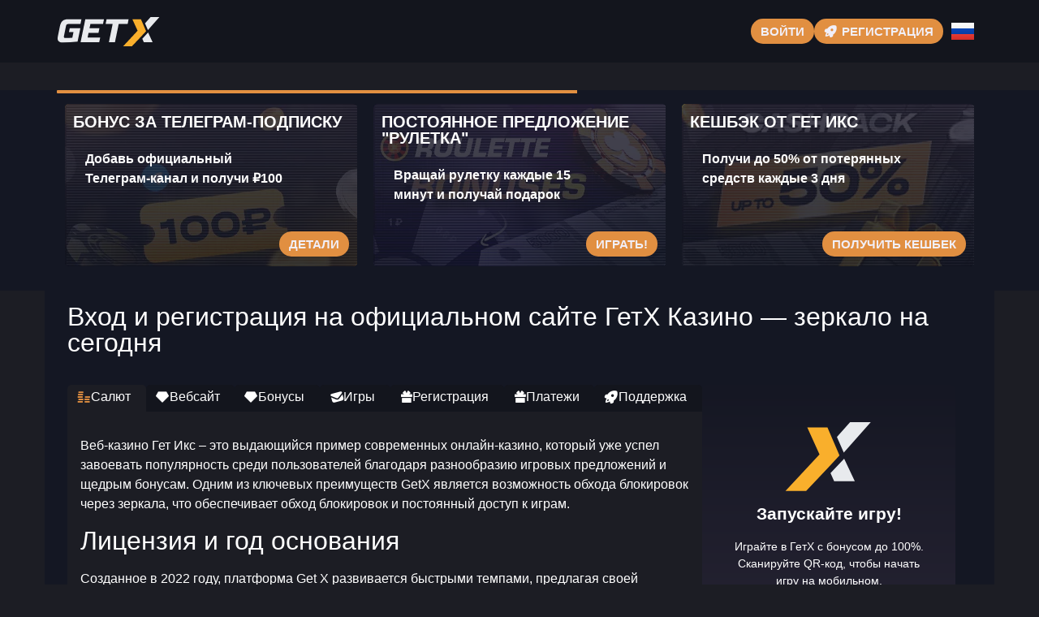

--- FILE ---
content_type: text/html; charset=UTF-8
request_url: https://get-x.transiters.top/
body_size: 16841
content:
<!doctype html>
<html lang="ru-RU">


<head>
	<meta http-equiv="content-type" content="text/html; charset=UTF-8">
	<meta charset="utf-8">
	<meta name="generator" content="Powered by WPBakery Page Builder - drag and drop page builder for WordPress." />
	<meta content="width=device-width, initial-scale=1, viewport-fit=cover" name="viewport">
	<title>Казино GetX (ГетХ) ᐈ официальный сайт игрового клуба с игровыми автоматами онлайн</title>
	<meta name="description" content="Официальный сайт Get X Casino с бонусом до 250% + 200 фриспинов, где на платформе Гет Икс Казино автоматическое начисление срабатывает сразу после регистрации.">
	<link rel="icon" type="image/png" href="/uploads/brands/1731090186_get-x-favicon.svg">

	<link rel="canonical" href="https://get-x.transiters.top/">

	<meta http-equiv="Content-Language" content="ru-RU">

	<link rel="alternate" hreflang="x-default" href="https://get-x.transiters.top" />
	<link rel="alternate" hreflang="ru" href="https://get-x.transiters.top/" />
	<link rel="alternate" hreflang="en" href="https://get-x-777vip.top/" />

		<link rel="stylesheet" href="/style.css">

	<script type="application/ld+json">
		{
			"@context": "https://schema.org",
			"@type": "WebSite",
			"url": "https://get-x.transiters.top",
			"name": "ГетХ",
			"alternateName": "GetX",
			"inLanguage": "ru"
		}
	</script>

	<meta property="og:type" content="website">
	<meta property="og:title" content="Казино GetX (ГетХ) ᐈ официальный сайт игрового клуба с игровыми автоматами онлайн">
	<meta property="og:description" content="Официальный сайт Get X Casino с бонусом до 250% + 200 фриспинов, где на платформе Гет Икс Казино автоматическое начисление срабатывает сразу после регистрации.">
	<meta property="og:url" content="https://get-x.transiters.top/">
	<meta property="og:image" content="/uploads/brands/1731090186_get-x-logo.svg">

	<meta name="twitter:card" content="summary_large_image">
	<meta name="twitter:title" content="Казино GetX (ГетХ) ᐈ официальный сайт игрового клуба с игровыми автоматами онлайн">
	<meta name="twitter:description" content="Официальный сайт Get X Casino с бонусом до 250% + 200 фриспинов, где на платформе Гет Икс Казино автоматическое начисление срабатывает сразу после регистрации.">
	<meta name="twitter:image" content="/uploads/brands/1731090186_get-x-logo.svg">

	<style>
		@font-face {
			font-family: 'Roboto';
			font-style: normal;
			font-weight: 400;
			font-display: swap;
			src: url('/theme1/fonts/roboto-regular.ttf') format('ttf');
			unicode-range: U+0000-00FF, U+2000-206F, U+20A0-20CF, U+2100-214F;
		}

		@font-face {
			font-family: 'Roboto';
			font-style: normal;
			font-weight: 700;
			font-display: swap;
			src: url('/theme1/fonts/roboto-bold.ttf') format('ttf');
			unicode-range: U+0000-00FF, U+2000-206F, U+20A0-20CF, U+2100-214F;
		}

		:root {
			--highlighter: #e18f41;
			--button-color: #f1eff9;
			--link-font-color: #eaebf2;
			--main-background: #1c1d24;
			--secondary-background: #13151d;
			--main-font-color: #ffffff;
			--font-scale-factor: 1;
			--button-hover-color: #f2f2f2;
			--content-background: #141723;
			--main-border-radius: 5px;
			--unactive-background: #13151d;
			--button-border-radius: 1em;
			--gradient-first-color: #232130;
			--gradient-second-color: #151723;
			--alternative-highlighter: #aa2ef5;
			--button-hover-background: #170073;
			--vendors-animation-speed: 40s;
			--triangles-color-1: var(--main-background);
			--triangles-color-2: var(--highlighter);
			--triangles-color-3: var(--secondary-background);
			--triangles-anim-duration-in: 1000;
			--triangles-anim-duration-out: 1000;
			--triangles-size: 148;
			--triangles-chaos: 0.2;
		}
	</style>

	<!-- SITE_UP -->

	
	
	<script type="application/ld+json">
		{
    "@context": "https://schema.org",
    "@type": "BreadcrumbList",
    "itemListElement": [
        {
            "@type": "ListItem",
            "position": 1,
            "name": "Главная",
            "item": "https://get-x.transiters.top/"
        }
    ]
}	</script>

	
</head>

<body>
	<header>
		<div class="T123_container">
			<div class="T123_header-flex T123_flex T123_justify-content-between T123_align-items-center T123_align-content-center">
				<div class="T123_header-burger T123_flex T123_justify-content-center T123_align-items-center T123_align-content-center">
					<span></span>
					<span></span>
					<span></span>
				</div>
				<div class="T123_header-left T123_flex T123_align-items-center T123_align-content-center">
					<a href="/" class="T123_header-logo">
						<img src="/uploads/brands/1731090186_get-x-logo.svg" alt="Логотип ГетХ, выполненный в современном и минималистичном стиле, с акцентом на динамичную и энергичную атмосферу казино." loading="lazy">
					</a>
				</div>
				<div class="T123_header-buttons T123_flex T123_align-items-center T123_align-content-center">
					<a href="/signup" class="T123_td_lightbox_opener T123_type-button T123_header-button T123_header-button-type-2 T123_flex T123_align-items-center T123_align-content-center" target="_blank">
						Войти					</a>
					<a href="/signup" class="T123_td_lightbox_opener T123_type-button T123_header-button T123_flex T123_align-items-center T123_align-content-center" target="_blank">
						<span class="T123_header-button-icon T123_casino-instant"></span>
						<span>Регистрация</span>
					</a>
				</div>

									<div class="T123_header-lang-switcher">
						<div class="T123_header-lang-switcher-current">
															<img src="/site-image/ru-flag-footer/123" alt="Russian Flag" loading="lazy">
													</div>
						<div class="T123_header-lang-switcher-list">
							<a href="https://get-x-777vip.top/" class="T123_header-lang-switcher-item">
								<img src="/site-image/en-flag-footer/123" alt="English Flag" loading="lazy">
							</a>
							<a href="https://get-x.transiters.top/" class="T123_header-lang-switcher-item">
								<img src="/site-image/ru-flag-footer/123" alt="Russian Flag" loading="lazy">
							</a>
						</div>
					</div>
				
			</div>
		</div>
		<div class="T123_header-menu-row">
			<div class="T123_container">
				<div class="T123_header-menu T123_flex T123_align-items-center T123_align-content-center">
										
									</div>
			</div>
		</div>
	</header>

	<div class="T123_main-content">
				
<section class="T123_slider-section">
	<div class="T123_container">
		<div class="T123_progress-bar">
			<div class="T123_progress"></div>
		</div>
		<div class="T123_main-slider-wrapper">
			<div class="T123_main-slider T123_flex T123_align-items-stretch">
													<div class="T123_main-slide-outer">
						<div class="T123_main-slide">
							<div class="T123_main-slide-inner T123_flex">
								<div class="T123_main-slide-title">Бонус за Телеграм-подписку</div>
								<div class="T123_main-slide-text">
									Добавь официальный Телеграм-канал и получи ₽100								</div>
								<div class="T123_main-slide-button-wrap">
									<a target="_blank" href="/signup" class="td_lightbox_opener T123_type-button T123_main-slide-button">Детали</a>
								</div>
							</div>
							<img src="/uploads/43/1731092922_get-x-telegram-bonus.webp" alt="Баннер с изображением золотого билета с надписью 100₽ и иконкой Telegram на темном фоне, представляющий бонус для пользователей Telegram от Гет Икс.">
							<div class="T123_main-slide-overlay"></div>
						</div>
					</div>
									<div class="T123_main-slide-outer">
						<div class="T123_main-slide">
							<div class="T123_main-slide-inner T123_flex">
								<div class="T123_main-slide-title">Постоянное предложение "Рулетка"</div>
								<div class="T123_main-slide-text">
									Вращай рулетку каждые 15 минут и получай подарок								</div>
								<div class="T123_main-slide-button-wrap">
									<a target="_blank" href="/signup" class="td_lightbox_opener T123_type-button T123_main-slide-button">Играть!</a>
								</div>
							</div>
							<img src="/uploads/43/1731093102_get-x-roulete-bonus.webp" alt="Баннер с надписью Рулетка Бонусы и изображением фишек для казино на фоне темного фиолетового оттенка, представляющий бонусы на рулетку в Гет Икс.">
							<div class="T123_main-slide-overlay"></div>
						</div>
					</div>
									<div class="T123_main-slide-outer">
						<div class="T123_main-slide">
							<div class="T123_main-slide-inner T123_flex">
								<div class="T123_main-slide-title">Кешбэк от Гет Икс</div>
								<div class="T123_main-slide-text">
									Получи до 50% от потерянных средств каждые 3 дня								</div>
								<div class="T123_main-slide-button-wrap">
									<a target="_blank" href="/signup" class="td_lightbox_opener T123_type-button T123_main-slide-button">Получить кешбек</a>
								</div>
							</div>
							<img src="/uploads/43/1731093296_get-x-cashback.webp" alt="Баннер с надписью Кэшбэк до 50% на фоне темных тонов и золотых элементов, символизирующий бонусное предложение от Get X.">
							<div class="T123_main-slide-overlay"></div>
						</div>
					</div>
									<div class="T123_main-slide-outer">
						<div class="T123_main-slide">
							<div class="T123_main-slide-inner T123_flex">
								<div class="T123_main-slide-title">Уникальный Premium-пакет</div>
								<div class="T123_main-slide-text">
									Подключи Премиум и получай лучшие условия								</div>
								<div class="T123_main-slide-button-wrap">
									<a target="_blank" href="/signup" class="td_lightbox_opener T123_type-button T123_main-slide-button">Получить награду</a>
								</div>
							</div>
							<img src="/uploads/43/1731093443_get-x-premium-package.webp" alt="Премиальный пакет с изображением игральной фишки, кубиков и символа трефы в золотом стиле на темном фоне, олицетворяющий эксклюзивные привилегии в Get X.">
							<div class="T123_main-slide-overlay"></div>
						</div>
					</div>
							</div>
		</div>
	</div>
</section>

<section class="T123_content-section">
	<div class="T123_container">
		<h1>Вход и регистрация на официальном сайте ГетХ Казино — зеркало на сегодня</h1>
		<div class="T123_content-flex T123_flex T123_align-items-stretch">
			<div class="T123_content-col">
									<div class="T123_content-tabs-switchers T123_flex T123_align-items-end T123_align-content-end">
													<button class="T123_content-tabs-switcher active" data-id="1" id="Welcome">
								<span class="T123_casino-cashier"></span>
								<span>Салют</span>
							</button>
													<button class="T123_content-tabs-switcher " data-id="2" id="Website">
								<span class="T123_casino-slots"></span>
								<span>Вебсайт</span>
							</button>
													<button class="T123_content-tabs-switcher " data-id="3" id="Bonuses">
								<span class="T123_casino-slots"></span>
								<span>Бонусы</span>
							</button>
													<button class="T123_content-tabs-switcher " data-id="4" id="Games">
								<span class="T123_casino-support"></span>
								<span>Игры</span>
							</button>
													<button class="T123_content-tabs-switcher " data-id="5" id="Registration">
								<span class="T123_casino-bonus"></span>
								<span>Регистрация</span>
							</button>
													<button class="T123_content-tabs-switcher " data-id="6" id="Finances">
								<span class="T123_casino-bonus"></span>
								<span>Платежи</span>
							</button>
													<button class="T123_content-tabs-switcher " data-id="7" id="Support">
								<span class="T123_casino-instant"></span>
								<span>Поддержка</span>
							</button>
											</div>
					<div class="T123_content-tabs-contents">
													<div class="T123_content-tabs-content active" data-id="1">
								<button class="T123_content-tabs-switcher active" data-id="1">
									<span class="T123_casino-popular"></span>
									<span>Салют</span>
								</button>
								<div class="T123_content-tabs-content-deep active" data-id="1">
									<div><p>Веб-казино Гет Икс – это выдающийся пример современных онлайн-казино, который уже успел завоевать популярность среди пользователей благодаря разнообразию игровых предложений и щедрым бонусам. Одним из ключевых преимуществ GetX является возможность обхода блокировок через зеркала, что обеспечивает обход блокировок и постоянный доступ к играм.</p>

<h2>Лицензия и год основания</h2>
<p>Созданное в 2022 году, платформа Get X развивается быстрыми темпами, предлагая своей аудитории отличный сервис и безопасное игровое пространство. Платформа ГетХ функционирует под лицензией, выданной на острове Кюрасао (номер регистрации 162498), что подтверждает его соответствие международным стандартам игровой индустрии. Эта лицензия обеспечивает, что все операции в казино прозрачны и следуют установленным нормам, что значимо для гемблеров, заботящихся о безопасности своих данных и справедливости игры.</p>

<h3>Интуитивно понятный сайт</h3>
<p>Официальный сайт GetX продуман до мелочей, чтобы обеспечить максимальный комфорт пользователям. Дизайн сайта современный, что делает навигацию простой и интуитивно понятной. Игроки без труда находят нужные игры благодаря функциональной системе поиска и фильтров. Кроме того, сайт адаптирован для работы на всех устройствах, будь то компьютер, планшетный компьютер или мобильный телефон, что обеспечивает возможность играть в любое время и в любом месте.</p>

<h3>Ориентация на международную аудиторию</h3>
<p>Онлайн-казино GetX ориентировано на пользователей по всему миру, что выражается поддержке ведущих мировых языков. На сайте можно выбрать английский, португальский, русский, хинди и казахский, что делает Get X доступным и удобным для пользователей из разных уголков мира.</p>

<h4>Щедрая бонусная программа</h4>
<p>Главной особенностью ГетИкс является его привлекательная бонусная программа. Гемблеры могут рассчитывать на различные виды бонусов, включая бонусы без депозита за подписку в Телеграм или ВКонтакте. Эти бонусы предоставляют отличную возможность начать игру без необходимости вносить собственные средства, что весьма выгодно для новичков.</p>

<p>Гет Икс предлагает надёжное и защищённое игровое пространство с легким доступом, широким выбором языков и привлекательными бонусами, что привлекает к нему всё больше игроков по всему миру.</p>

<br>

<p>Интернет-казино Гет Икс является современной и надёжной платформой для онлайн-игр, обеспечивающую всё необходимое для комфортной и безопасной игры. Рассмотрим ключевые моменты, которые привлекают внимание игроков к этому казино.</p>

<h2>Мобильная версия сайта</h2>
<p>Get X предлагает полностью оптимизированную мобильную версию сайта, которая даёт возможность пользоваться всеми функциями казино на смартфоне или планшете. Независимо от типа устройства и размера экрана, интерфейс сохраняет свою простоту и удобство, что гарантирует комфортный игровой процесс.</p>

<h3>Большой выбор платёжных методов</h3>
<p>В казино доступен большой выбор методов пополнения и вывода средств, включая как традиционные фиатные валюты (рубль и индийская рупия), так и криптовалюты. Пользователи могут выбрать удобные и выгодные методы для проведения транзакций, обеспечивая быстрые и безопасные транзакции.</p>

<h3>Опытная служба поддержки</h3>
<p>Поддержка в ГетХ работает круглосуточно через онлайн-чат и оказывает помощь на всех языках, доступных на сайте. Квалификация и оперативность операторов гарантируют решение любых вопросов, возникающих у игроков, что гарантирует ощущение безопасности и уверенности.</p>

<h3>Разнообразие игр</h3>
<p>Гет Икс предлагает широкий ассортимент игр, включая игровые автоматы, игры с живыми дилерами, быстрые игры, лотереи и скретч-карты. Все игры созданы ведущими разработчиками, что гарантирует высокое качество графики и звука, а также широкий выбор тем и механик, удовлетворяющих потребности различных игроков.</p>

<h4>Мобильные приложения для Android и iOS</h4>
<p>GetX предлагает приложения для Android и iOS для удобства пользователей, предпочитающих мобильные устройства. Приложения повторяют функционал сайта и предоставляют полный доступ ко всем функциям казино, что даёт возможность играть в любое время и в любом месте.</p>

<p>В целом, GetX — это платформа, которая сочетает в себе удобство, безопасность и разнообразие, что делает её отличным выбором для любителей онлайн-игр. Веб-казино обеспечивает всё для комфортного и увлекательного игрового процесса, что привлекает как новичков, так и опытных игроков.</p></div>
								</div>
							</div>
													<div class="T123_content-tabs-content " data-id="2">
								<button class="T123_content-tabs-switcher " data-id="2">
									<span class="T123_casino-bonus"></span>
									<span>Вебсайт</span>
								</button>
								<div class="T123_content-tabs-content-deep " data-id="2">
									<div><p>Интернет-казино GetX отличается продуманным интерфейсом и функциональным веб-сайтом, который адаптирован как для настольных компьютеров, так и для мобильных устройств. Удобство использования, простота нахождения нужной информации и комфортный игровой процесс – основные черты сайта.</p>

<h2>Интуитивность интерфейса и простота навигации</h2>
<p>Сайт интернет-казино Гет Икс спроектирован с учетом удобства пользователей. Основные разделы, такие как азартные игры, промоакции и саппорт, легко доступны с главной страницы. Навигация по ресурсу проста и удобна, что помогает быстро находить нужные данные. Важные данные, такие как правила игры и бонусные условия, размещены в нужных разделах, что исключает необходимость долгих поисков.</p>

<h3>Визуальное оформление и цветовая палитра</h3>
<p>Дизайн платформы выполнено в тёмных тонах с яркими акцентами на важных элементах, таких как кнопки авторизации и регистрации. Контрастные оттенки делают навигацию проще, а современный дизайн обеспечивает комфортную атмосферу для продолжительных игровых сессий.</p>

<h3>Мобильная версия сайта</h3>
<p>ГетИкс предлагает полностью оптимизированный для мобильных устройств сайт, которая включает весь функционал, доступный на ПК-версии. Веб-интерфейс оптимизирован для мобильных девайсов, что обеспечивает удобство работы с сайтом на всех устройствах. Мгновенная загрузка страниц и интуитивная навигация обеспечивают комфортный игровой процесс в любом месте и в любое время.</p>

<h3>Мобильные приложения для Android и iOS</h3>
<p>Для любителей мобильных приложений, ГетХ разработал версии для iOS и Android. Эти приложения предоставляют моментальный доступ к играм и бонусам, а также гарантируют стабильное подключение и своевременные обновления, что делает их предпочтительным выбором для игроков на мобильных устройствах.</p>

<h3>Альтернативные зеркала сайта</h3>
<p>Гет Икс регулярно применяет зеркальные сайты, что позволяет пользователям обходить блокировки и всегда оставаться на связи, даже если основной сайт временно недоступен. Зеркала идентичны основному сайту по дизайну и функционалу, что делает переход между ними незаметным для пользователя.</p>

<h4>Поддержка нескольких языков</h4>
<p>Сайт Гет Икс имеет поддержку нескольких языков, включая английский, казахский, русский, португальский и хинди, что делает его доступным для широкой международной аудитории, гарантируя комфортное использование сайта на удобном для них языке.</p>

<p>GetX предлагает удобный интерфейс, поддержку на нескольких языках и возможность удобного доступа на любых платформах, что делает его популярным среди игроков по всему миру.</p></div>
								</div>
							</div>
													<div class="T123_content-tabs-content " data-id="3">
								<button class="T123_content-tabs-switcher " data-id="3">
									<span class="T123_casino-slots"></span>
									<span>Бонусы</span>
								</button>
								<div class="T123_content-tabs-content-deep " data-id="3">
									<div><p>Бонусная программа платформа GetX выделяется своей щедростью и разнообразием предложений. На сайте представлены различные бонусные акции, направленные на поддержание интереса у игроков, как новых, так и опытных. Среди предложений особое место занимают премиальные программы, кэшбек, а также подарки за подписку и репосты.</p>

<h2>Премиум-программа</h2>
<p>Платформа GetX даёт возможность игрокам стать частью премиум-программы, которая предоставляет дополнительные преимущества. За депозит всего 500руб. пользователь получает статус "Премиум" на 30 дней, что содержит в пакете ежедневное начисление 50р. на баланс, ускоренное снятие средств в два раза, а также возможность крутить колесо фортуны каждые 5 минут вместо 15. Кроме того, пользователи с премиум-статусом получают особый значок рядом с именем, что подчёркивает их особый статус в казино.</p>

<h3>Возврат проигранных средств</h3>
<p>Одним из наиболее интересных бонусов ГетИкс становится кэшбек, который позволяет возвращать до 50% проигранных средств раз в три дня. Этот бонусный возврат особенно ценен для тех, кто активно играет и желает компенсировать убытки. Система возврата проигранных средств автоматически начисляет часть проигранных средств обратно на счёт, что делает игровой процесс менее рискованным и более выгодным.</p>

<h3>Бонус за подписку в Telegram</h3>
<p>ГетИкс активно использует социальные сети для взаимодействия со своими игроками. За вступление в Телеграм-канал игроки получают бонус в размере 100руб. на свой счёт. Для получения бонуса нужно подписаться на канал и сделать первый депозит. Это отличный способ быть в курсе всех новых акций и бонусов, а также начать игру с дополнительными средствами.</p>

<h4>Вознаграждение за подписку и репосты в VKontakte</h4>
<p>Подписавшись на официальную группу Get X в ВКонтакте и сделав репосты постов, игроки могут заработать дополнительные бонусы. За каждая подписка приносит 50р. на счёт, а за каждый репост пользователи получают по 5руб., с возможностью сделать до 5 репостов в день. Это не только способствует продвижению казино в социальных сетях, но и даёт возможность пользователям получать бонусы ежедневно, которые могут быть использованы для ставок.</p>

<p>Система бонусов казино Гет Икс предлагает пользователям разнообразные и интересные бонусы, которые увеличивают шансы на победу и делают игровой процесс более приятным. Каждый из бонусов ориентирован на разный тип активности, что гарантирует, что каждый найдёт что-то интересное.</p></div>
								</div>
							</div>
													<div class="T123_content-tabs-content " data-id="4">
								<button class="T123_content-tabs-switcher " data-id="4">
									<span class="T123_casino-bonus"></span>
									<span>Игры</span>
								</button>
								<div class="T123_content-tabs-content-deep " data-id="4">
									<div><p>Платформа Get X обеспечивает разнообразие игр для всех типов игроков. В зависимости от ваших предпочтений, здесь можно найти игровые автоматы, live-игры, Instant-игры, розыгрыши и многое другое. Важное место занимают спортивные ставки, которые завлекают поклонников спорта. Все игры организованы по категориям, что облегчает поиск нужной игры.</p>

<h2>Видеослоты</h2>
<p>Видеослоты занимают центральное место в библиотеке игр ГетХ. В разделе "Slots" представлено более 1700 игр, включая классические и современные слоты с разнообразными темами. Среди популярных игр можно выделить "Book of Dead", "The Slotfather" и "Crusader". Эти слоты впечатляют яркой графикой, интригующим геймплеем и щедрыми коэффициентами выигрыша. В разделе также доступны слоты с функцией Bonus Buy, что даёт возможность покупать бонусные раунды и повышать шансы на крупный выигрыш.</p>

<h3>Live-игры</h3>
<p>Раздел Игры в реальном времени предлагает разнообразие игр с реальными дилерами, что создаёт атмосферу настоящего казино, не покидая дома. Здесь можно найти такие игры, как "Crazy Time", "Lightning Roulette", "Блэкджек", "Baccarat" и множество других игр. Эти игры проходят в прямом эфире и дают шанс взаимодействовать с дилерами. Любимые игры, такие как "Speed Baccarat" и "Блэкджек от Первого Лица", дают возможность быстрого и динамичного игрового процесса, что является идеальным выбором для опытных пользователей.</p>

<h3>Мгновенные игры</h3>
<p>В категории instant-игр Гет Икс предлагает такие популярные развлечения, как "Крэш", "Минер", "Монетка" и "Cases". Эти игры предназначены для тех, кто хочет быстрых результатов и коротких сессий. Например, в игре "Crash" пользователи ставят на время, в течение которого ракета будет лететь до падения, а в "Coinflip" можно попробовать удачу в подбрасывании монеты. Эти игры легко осваиваются и являются отличным выбором для тех, кто ищет быстрые результаты и адреналин.</p>

<h3>Карточные и настольные игры</h3>
<p>Любители классических настольных игр также обнаружат широкий выбор игр. Раздел "Table" включает в себя разнообразные версии баккары, рулетки, покера и блэкджека. Эти игры включают как классические, так и современные правила, которые будут интересны даже самым требовательным игрокам. Например, "European Roulette" и "Классический Блэкджек" остаются популярными среди любителей настольных игр.</p>

<h3>Лотереи и скретч-карты</h3>
<p>Поклонники мгновенных выигрышей, ГетХ доступны лотереи и скретч-карты. В этом разделе представлены игры, где исход становится известен сразу после покупки билета или карты. Эти игры являются отличным выбором для тех, кто хочет попробовать удачу без долгой игры. Лотереи обычно обеспечивают большие выигрыши, что делает их очень привлекательными для игроков.</p>

<h4>Интерактивные шоу</h4>
<p>В разделе "Игровое Шоу" Гет Икс представлены уникальные шоу-игры, такие как "Крейзи Тайм" и "Sweet Bonanza CandyLand". Эти игры сочетают в себе классические игры и элементы интерактивных шоу, что делает их любимыми среди игроков. Игроки могут не только делать ставки, но и участвовать в дополнительных раундах, которые увеличивают их шансы на выигрыш. Эти игры обеспечивают красочную графику и увлекательные игровые механики, что делает их популярными среди тех, кто любит необычные игры.</p>

<p>Разнообразие игр и категорий в казино Гет Икс позволяет каждому найти подходящее развлечение. Будь то слоты, живые игры или ставки на спорт, здесь всегда можно найти что-то захватывающее.</p></div>
								</div>
							</div>
													<div class="T123_content-tabs-content " data-id="5">
								<button class="T123_content-tabs-switcher " data-id="5">
									<span class="T123_casino-casino"></span>
									<span>Регистрация</span>
								</button>
								<div class="T123_content-tabs-content-deep " data-id="5">
									<div><p>Процедура регистрации на платформе GetX прост и понятен, что позволяет новым пользователям быстро создать аккаунт и начать играть. Регистрация доступна как вручную, так и через социальные сети, что делает процесс ещё более удобным и гибким. Рассмотрим детально каждый шаг процесса регистрации.</p>

<h2>Ручная регистрация</h2>
<p>Для начала ручной регистрации следует нажать кнопку "Создать аккаунт", после чего откроется регистрационная форма. В данном окне вам потребуется ввести следующие данные:</p>
<ul>
  <li><strong>E-mail:</strong> Укажите ваш актуальный e-mail.</li>
  <li><strong>Пароль:</strong> Создайте надежный пароль для своей учетной записи.</li>
</ul>
<p>После ввода данных вам понадобится подтвердить, что вам 18 лет и вы принимаете условия обслуживания, поставив галочку в соответствующем поле. После этого следует нажать кнопку "Создать аккаунт". Регистрация будет завершена, и вы сможете авторизоваться в своем аккаунте с помощью указанного e-mail и пароля.</p>

<h3>Регистрация с помощью социальных сетей</h3>
<p>Если вы предпочитаете более быстрый способ регистрации, вы можете зарегистрироваться через одну из социальных сетей. Веб-казино GetX поддерживает регистрацию через следующие социальные сети:</p>
<ul>
  <li>VK</li>
  <li>Гугл</li>
  <li>Telegram</li>
  <li>Яндекс</li>
  <li>Мейл.ру</li>
</ul>
<p>Для создания аккаунта через соцсети выберите нужную сеть и кликните по её иконке. Система перенаправит вас на страницу авторизации в соцсети, где потребуется подтвердить использование вашего аккаунта для регистрации в GetX. После этого регистрация завершится автоматически, и вы сможете зайти в свой аккаунт.</p>

<h4>Процесс верификации аккаунта</h4>
<p>Для дополнительной безопасности в веб-казино GetX предусмотрена процедура верификации. Верификация нужна для подтверждения личности, возраста и правомерности использования аккаунта. Она также снижает риск мошенничества и дублирования аккаунтов.</p>
<p>Для успешного верификации аккаунта вам необходимо:</p>
<ul>
  <li>Подтвердить своё согласие на сбор, обработку и хранение персональных данных, установив соответствующую галочку.</li>
  <li>Загрузить фото лицевой и обратной стороны вашего паспорта (или другого национального документа).</li>
</ul>
<p>Важно, чтобы фотографии были качественными и без засветов. Верификация займёт некоторое время после загрузки документов. Если вся информация будет верной и соответствует требованиям, ваш учетная запись будет верифицирована, и вы сможете получить полный доступ ко всем возможностям сайта.</p>

<p>Регистрация и верификация аккаунта в Гет Икс — это быстрый и простой процесс, который обеспечивает безопасность ваших данных и предоставляет полный доступ ко всем функциям сайта.</p></div>
								</div>
							</div>
													<div class="T123_content-tabs-content " data-id="6">
								<button class="T123_content-tabs-switcher " data-id="6">
									<span class="T123_casino-bonus"></span>
									<span>Платежи</span>
								</button>
								<div class="T123_content-tabs-content-deep " data-id="6">
									<div><p>Веб-казино GetX предлагает своим пользователям разнообразные и удобные способы пополнения и вывода средств. В зависимости от предпочтений и расположения игрока, можно использовать как фиатные валюты, так и криптовалюты. Онлайн-казино принимает транзакции в рублях и рупиях, что делает его доступным для пользователей из этих регионов. Рассмотрим подробнее все доступные методы.</p>

<h2>Фиатные способы пополнения и вывода</h2>
<p>Пополнение и вывод в фиатных валютах возможны через банковские карты, платёжные системы и электронные кошельки. Вот главные способы:</p>
<ul>
  <li><strong>SberPay:</strong> Удобный способ пополнения и вывода средств для клиентов Сбербанка. Переводы проводятся быстро и безопасно.</li>
  <li><strong>СБП (Система Быстрых Платежей):</strong> Способ для мгновенного перевода денег между банками. Идеален для тех, кто хочет быстро пополнить счёт.</li>
  <li><strong>Перевод на карту (МИР, VISA и MasterCard):</strong> Популярный способ пополнения и вывода через банковские карты. Принимает карты международных систем и национальную карту "МИР".</li>
  <li><strong>Платёжная система Piastrix:</strong> Электронная платформа для быстрого и удобного пополнения и вывода. Идеален для тех, кто активно пользуется электронными деньгами.</li>
</ul>

<h3>Криптовалюты</h3>
<p>Для тех, кто предпочитает криптовалюты, Гет Икс предоставляет возможность использовать различные криптовалюты для пополнения и вывода. Криптовалютные переводы обрабатываются мгновенно и с высокой степенью защиты, что ценится современными игроками. Доступные криптовалюты:</p>
<ul>
  <li><strong>Solana (SOL):</strong> Быстро набирающая популярность криптовалюта, предлагающая низкие комиссии и быструю обработку транзакций.</li>
  <li><strong>Bitcoin (BTC):</strong> Самая известная криптовалюта, которая остаётся лидером на рынке. Она предлагает надёжность и безопасность для всех транзакций.</li>
  <li><strong>Ethereum (ERC-20):</strong> Вторая по популярности криптовалюта, которая используется в различных децентрализованных приложениях. Поддерживает функции смарт-контрактов и другие передовые технологии.</li>
  <li><strong>Litecoin (LTC):</strong> Лёгкая и быстрая криптовалюта, известная своими низкими комиссиями и высокой скоростью транзакций. Известна своими низкими комиссиями и высокой скоростью транзакций.</li>
  <li><strong>Tether (USDT):</strong> Популярный стейблкоин, привязанный к доллару США. Доступен на нескольких блокчейнах: ERC-20, BSC, MATIC, SOL, TRC-20.</li>
  <li><strong>0x Protocol Token (ERC-20):</strong> Токен стандарта ERC-20, который используется для торговли и обмена другими криптовалютами на децентрализованных биржах. Идеален для использования на децентрализованных биржах.</li>
</ul>

<h4>Подтверждение номера телефона</h4>
<p>Для успешного вывода средств из GetX вам необходимо привязать свой номер телефона. Это делается в личном кабинете путём подтверждения через СМС. Важно отметить, что в настоящий момент привязка осуществляется только для номеров РФ. Этот шаг повышает безопасность финансовых операций и подтверждает ваш доступ к выводу средств.</p>

<p>В Гет Икс доступны удобные методы пополнения и вывода для каждого игрока, будь то традиционные банковские карты и платёжные системы или современные криптовалюты. Привязка телефона обеспечивает дополнительную защиту, делая все операции надёжными и безопасными.</p></div>
								</div>
							</div>
													<div class="T123_content-tabs-content " data-id="7">
								<button class="T123_content-tabs-switcher " data-id="7">
									<span class="T123_casino-bonus"></span>
									<span>Поддержка</span>
								</button>
								<div class="T123_content-tabs-content-deep " data-id="7">
									<div><p>Клиентская поддержка в онлайн-казино ГетХ является важным элементом комфорта и безопасности игроков. Осознавая необходимость быстрого и квалифицированного ответа на запросы, GetX предоставляет своим игрокам несколько способов связи с поддержкой, что даёт возможность оперативно и эффективно решать возникающие проблемы.</p>

<h2>Каналы связи</h2>
<p>Основной способ связи с поддержкой — это живой чат, который доступен прямо на сайте. С помощью чата игроки могут оперативно получить ответы на любые вопросы, включая вопросы по регистрации, пополнению счёта, бонусам и верификации. Живой чат работает круглосуточно, что гарантирует возможность получения поддержки в любое время суток.</p>

<h3>Языковая поддержка</h3>
<p>Служба поддержки GetX работает на всех языках, доступных на сайте. Это включает в себя хинди, казахский, русский, португальский и английский. Многоязычная поддержка обеспечивает комфортное общение на родном языке, и получать квалифицированную помощь в короткие сроки.</p>

<h4>Профессионализм и скорость ответа</h4>
<p>В службе поддержки Гет Икс работают профессиональные и опытные специалисты, которые готовы помочь в решении любых вопросов. Специалисты службы поддержки вежливы, внимательны и нацелены на предоставление отличного сервиса каждому игроку. Независимо от сложности запроса, поддержка всегда предоставляет чёткие и понятные ответы, что способствует созданию атмосферы доверия и безопасности.</p>

<p>Поддержка клиентов веб-казино ГетХ — это надёжный и оперативный инструмент для решения любых вопросов, с которыми могут столкнуться пользователи. Благодаря 24/7 доступности, многоязычной поддержке и компетентности специалистов, пользователи могут быть уверены в быстром и качественном решении своих вопросов.</p></div>
								</div>
							</div>
											</div>
							</div>
			<div class="T123_content-sidebar">
				<div class="T123_content-sidebar-wrapper" id="sidebar">
					<div class="T123_content-sidebar-widget">
						<div class="T123_content-sidebar-widget-frontside">
							<img src="/uploads/brands/1731090186_get-x-icon.svg" alt="ГетХ logo">
							<div class="T123_content-sidebar-widget-frontside-title">
								Запускайте игру!							</div>
							<div class="T123_content-sidebar-widget-frontside-text">
								Играйте в ГетХ с бонусом до 100%. Сканируйте QR-код, чтобы начать игру на мобильном.							</div>
						</div>
						<div class="T123_content-sidebar-widget-backside T123_flex T123_align-items-center T123_align-content-center T123_justify-content-center">
							<div class="T123_content-sidebar-widget-backside-title">
								Пожелаем успеха в ГетХ!							</div>
							<div class="T123_content-sidebar-widget-backside-text">
								Не упустите шанс — ваши любимые игры и моментальные победы всего в одном клике от вас.							</div>
							<a target="_blank" href="/signup" class="td_lightbox_opener T123_type-button T123_content-sidebar-widget-button">
								Поехали к победе!							</a>
						</div>
					</div>
					<img src="/assets/qr_codes/4fac259fcbf45cd86acbe736a9dabd73.png" alt="QR Code">
				</div>
			</div>
		</div>
	</div>
	<div class="td_trigons"></div>
</section>

<section class="T123_faq-section">
	<div class="T123_container">
		<div class="T123_faq-items">
							<div class="T123_faq-item">
					<div class="T123_faq-q">Как зарегистрироваться в казино?</div>
					<div class="T123_faq-a">
						<div class="T123_faq-a-content">
							<p>Зарегистрироваться в казино Get X можно двумя способами: вручную с помощью e-mail и пароля или через социальные сети, такие как ВКонтакте, Google, Telegram, Яндекс и Mail.ru. Регистрация занимает всего несколько минут, после чего игрок получает полный доступ к играм и бонусам. Чтобы завершить регистрацию, необходимо подтвердить, что вам исполнилось 18 лет, и согласиться с условиями использования.</p>
						</div>
					</div>
				</div>
							<div class="T123_faq-item">
					<div class="T123_faq-q">Какие валюты поддерживаются в казино Гет Икс?</div>
					<div class="T123_faq-a">
						<div class="T123_faq-a-content">
							<p>Get X работает с двумя основными валютами — российским рублем и индийской рупией. Это обеспечивает удобство для игроков из России и Индии. Помимо фиатных валют, также поддерживаются транзакции в криптовалютах, таких как Bitcoin, Ethereum, Solana и Tether, что расширяет возможности для пользователей.</p>
						</div>
					</div>
				</div>
							<div class="T123_faq-item">
					<div class="T123_faq-q">Нужно ли проходить верификацию аккаунта?</div>
					<div class="T123_faq-a">
						<div class="T123_faq-a-content">
							<p>Да, верификация обязательна для всех игроков, особенно перед выводом средств. Процесс включает подачу документов, подтверждающих личность и возраст, например, паспорта. Этот шаг важен для обеспечения безопасности и предотвращения мошенничества. Она также подтверждает ваше право на использование всех функций казино.</p>
						</div>
					</div>
				</div>
							<div class="T123_faq-item">
					<div class="T123_faq-q">Что такое зеркала сайта и зачем они нужны?</div>
					<div class="T123_faq-a">
						<div class="T123_faq-a-content">
							<p>Зеркала сайта — это альтернативные ссылки, позволяющие игрокам входить на сайт казино в случае его блокировки. Зеркала обеспечивают безопасность и функциональность на уровне основного сайта, позволяя игрокам продолжать играть. Информация о действующих зеркалах размещается на официальных ресурсах казино.</p>
						</div>
					</div>
				</div>
							<div class="T123_faq-item">
					<div class="T123_faq-q">Какой выбор игр предлагает веб-казино Гет Икс?</div>
					<div class="T123_faq-a">
						<div class="T123_faq-a-content">
							<p>Казино Get X предлагает широкий выбор игр, включая слоты, игры с живыми дилерами, быстрые игры, лотереи и скретч-карты. Все игры разработаны ведущими провайдерами, такими как NetEnt, Evolution Gaming и Pragmatic Play, что обеспечивает качество и разнообразие. Игры в каждой категории адаптированы под различные предпочтения игроков.</p>
						</div>
					</div>
				</div>
							<div class="T123_faq-item">
					<div class="T123_faq-q">Как связаться со службой поддержки казино?</div>
					<div class="T123_faq-a">
						<div class="T123_faq-a-content">
							<p>Основной способ связи с поддержкой — это живой чат, который доступен на сайте казино круглосуточно. Поддержка работает на всех языках, доступных на сайте, включая русский, английский, казахский, португальский и хинди. Операторы быстро реагируют на запросы и предоставляют помощь по любым вопросам.</p>
						</div>
					</div>
				</div>
							<div class="T123_faq-item">
					<div class="T123_faq-q">Доступны ли мобильные приложения для казино Гет Икс?</div>
					<div class="T123_faq-a">
						<div class="T123_faq-a-content">
							<p>Да, в Get X есть приложения для Android и iOS. Эти приложения сохраняют весь функционал основного сайта, обеспечивая удобный доступ ко всем играм и функциям казино. Играть можно в любое время и в любом месте, наслаждаясь комфортным игровым процессом.</p>
						</div>
					</div>
				</div>
							<div class="T123_faq-item">
					<div class="T123_faq-q">Какие варианты пополнения и вывода средств доступны на платформе?</div>
					<div class="T123_faq-a">
						<div class="T123_faq-a-content">
							<p>В ГетИкс доступны различные способы пополнения и вывода, среди которых SberPay, СБП, перевод на карту, Piastrix и криптовалюты, такие как Bitcoin, Ethereum, Solana и Tether. Все игроки могут выбрать наиболее удобный для себя способ пополнения и вывода средств. Транзакции выполняются быстро и безопасно.</p>
						</div>
					</div>
				</div>
							<div class="T123_faq-item">
					<div class="T123_faq-q">Как привязать номер телефона для вывода средств?</div>
					<div class="T123_faq-a">
						<div class="T123_faq-a-content">
							<p>Для привязки номера телефона нужно зайти в личный кабинет и следовать инструкциям по подтверждению номера через СМС. Привязка номера телефона необходима для безопасности при выводе средств. Стоит отметить, что привязка возможна только для номеров из РФ. Привязка добавляет дополнительный уровень защиты для вашего аккаунта.</p>
						</div>
					</div>
				</div>
							<div class="T123_faq-item">
					<div class="T123_faq-q">Какие бонусные предложения доступны в веб-казино ГетИкс?</div>
					<div class="T123_faq-a">
						<div class="T123_faq-a-content">
							<p>ГетИкс обеспечивает широкий выбор бонусов, включая бонусы за подписку в Telegram и VK, кэшбэк до 50%, а также уникальные предложения для премиум-пользователей. У каждого бонуса есть свои условия активации и использования, указанные на сайте. Бонусы предназначены как для новых игроков, так и для постоянных пользователей, обеспечивая дополнительную выгоду от игры.</p>
						</div>
					</div>
				</div>
					</div>
	</div>
</section>

<section class="T123_vendors-section">
	<div class="T123_container">
		<div class="T123_vendors-carousel">
			<div class="T123_vendors-carousel-inner">
				<img src="/site-image/vendors/123" alt="ГетХ vendors" class="T123_vendors-carousel-image" loading="lazy">
			</div>
		</div>
	</div>
</section>	</div>

	<footer>
		<div class="T123_container">
			<div class="T123_footer-flex T123_flex T123_justify-content-between">
				<div class="T123_footer-left">
					<a href="/" class="T123_footer-logo">
						<img src="/uploads/brands/1731090186_get-x-icon.svg" alt="Логотип ГетХ, выполненный в современном и минималистичном стиле, с акцентом на динамичную и энергичную атмосферу казино." loading="lazy">
					</a>
					<div class="T123_footer-highlighed">© 2022 - 2026 ГетХ. Все права защищены.</div>
					<div class="T123_footer-langs T123_flex T123_align-items-center T123_justify-content-center">
													<a href="https://get-x-777vip.top/" class="T123_footer-lang-switcher">
								<img src="/site-image/en-flag-footer/123" alt="select english language flag" loading="lazy">
							</a>
							<a href="https://get-x.transiters.top/" class="T123_footer-lang-switcher">
								<img src="/site-image/ru-flag-footer/123" alt="select russian language flag" loading="lazy">
							</a>
											</div>
				</div>
				<div class="T123_footer-center">
					<div class="T123_footer-links T123_flex T123_align-items-center T123_align-content-center T123_justify-content-center">
											</div>
					<div class="T123_payment-methods T123_flex T123_align-items-center T123_align-content-center T123_justify-content-center">
					</div>
				</div>
				<div class="T123_footer-right">
					<div class="T123_footer-warnings T123_flex T123_align-items-center T123_align-content-center T123_justify-content-center">
						<span class="T123_casino-eighteen"></span>
						<span class="T123_casino-GambleAware"></span>
						<span class="T123_casino-GamCare"></span>
					</div>
				</div>
			</div>
		</div>
	</footer>

			<div id="form-lightbox" class="T123_form-lightbox T123_flex T123_align-items-center T123_justify-content-center T123_align-content-center T123_form-lightbox">
			<div class="T123_form-lightbox-container">
				<a href="/signup" target="_blank" class="T123_form-lightbox-close">
					<svg aria-hidden="true" class="T123_e-font-icon-svg T123_e-fas-times-circle" viewBox="0 0 512 512" xmlns="http://www.w3.org/2000/svg">
						<path d="M256 8C119 8 8 119 8 256s111 248 248 248 248-111 248-248S393 8 256 8zm121.6 313.1c4.7 4.7 4.7 12.3 0 17L338 377.6c-4.7 4.7-12.3 4.7-17 0L256 312l-65.1 65.6c-4.7 4.7-12.3 4.7-17 0L134.4 338c-4.7-4.7-4.7-12.3 0-17l65.6-65-65.6-65.1c-4.7-4.7-4.7-12.3 0-17l39.6-39.6c4.7-4.7 12.3-4.7 17 0l65 65.7 65.1-65.6c4.7-4.7 12.3-4.7 17 0l39.6 39.6c4.7 4.7 4.7 12.3 0 17L312 256l65.6 65.1z"></path>
					</svg>
				</a>
				<div class="T123_lightbox-form">
					<div class="T123_lightbox-form-content">
						<div class="T123_lightbox-form-title">На бренде GetX проблемы с пополнением? Попробуйте наше новое казино! 🚀 </div>
						<div class="T123_lightbox-form-subtitle">Дайте шанс и получите 250 фриспинов и 255% бонуса на депозит. <br> Начните выигрывать уже сейчас! 🎰</div>
						<div class="T123_lightbox-form-button-wrap"><a href="/signup" target="_blank" class="T123_lighynox-button T123_type-button T123_flex T123_align-items-center T123_align-content-center">Забрать бонус</a></div>
					</div>
				</div>
			</div>
		</div>
	
	<script src="/script.js"></script>

	<script>
		document.addEventListener("DOMContentLoaded", function() {
			fetch(`/track?_=${Date.now()}`, {
					method: 'GET',
					headers: {
						'X-CSRF-Token': '', // CSRF-токен
						'Cache-Control': 'no-cache'
					}
				})
				.then(response => response.json())
				.catch(error => console.error('Error tracking visit:', error));
					});
	</script>
<script defer src="https://static.cloudflareinsights.com/beacon.min.js/vcd15cbe7772f49c399c6a5babf22c1241717689176015" integrity="sha512-ZpsOmlRQV6y907TI0dKBHq9Md29nnaEIPlkf84rnaERnq6zvWvPUqr2ft8M1aS28oN72PdrCzSjY4U6VaAw1EQ==" data-cf-beacon='{"version":"2024.11.0","token":"011631235ff34ce691f87633608d6c47","r":1,"server_timing":{"name":{"cfCacheStatus":true,"cfEdge":true,"cfExtPri":true,"cfL4":true,"cfOrigin":true,"cfSpeedBrain":true},"location_startswith":null}}' crossorigin="anonymous"></script>
</body>

</html>

--- FILE ---
content_type: text/css; charset=UTF-8
request_url: https://get-x.transiters.top/style.css
body_size: 8619
content:
.tns-outer{padding:0 !important}.tns-outer [hidden]{display:none !important}.tns-outer [aria-controls],.tns-outer [data-action]{cursor:pointer}.tns-slider{-webkit-transition:all 0s;-moz-transition:all 0s;transition:all 0s}.tns-slider>.tns-item{-webkit-box-sizing:border-box;-moz-box-sizing:border-box;box-sizing:border-box}.tns-horizontal.tns-subpixel{white-space:nowrap}.tns-horizontal.tns-subpixel>.tns-item{display:inline-block;vertical-align:top;white-space:normal}.tns-horizontal.tns-no-subpixel:after{content:'';display:table;clear:both}.tns-horizontal.tns-no-subpixel>.tns-item{float:left}.tns-horizontal.tns-carousel.tns-no-subpixel>.tns-item{margin-right:-100%}.tns-no-calc{position:relative;left:0}.tns-gallery{position:relative;left:0;min-height:1px}.tns-gallery>.tns-item{position:absolute;left:-100%;-webkit-transition:transform 0s,opacity 0s;-moz-transition:transform 0s,opacity 0s;transition:transform 0s,opacity 0s}.tns-gallery>.tns-slide-active{position:relative;left:auto !important}.tns-gallery>.tns-moving{-webkit-transition:all 0.25s;-moz-transition:all 0.25s;transition:all 0.25s}.tns-autowidth{display:inline-block}.tns-lazy-img{-webkit-transition:opacity 0.6s;-moz-transition:opacity 0.6s;transition:opacity 0.6s;opacity:0.6}.tns-lazy-img.tns-complete{opacity:1}.tns-ah{-webkit-transition:height 0s;-moz-transition:height 0s;transition:height 0s}.tns-ovh{overflow:hidden}.tns-visually-hidden{position:absolute;left:-10000em}.tns-transparent{opacity:0;visibility:hidden}.tns-fadeIn{opacity:1;filter:alpha(opacity=100);z-index:0}.tns-normal,.tns-fadeOut{opacity:0;filter:alpha(opacity=0);z-index:-1}.tns-vpfix{white-space:nowrap}.tns-vpfix>div,.tns-vpfix>li{display:inline-block}.tns-t-subp2{margin:0 auto;width:310px;position:relative;height:10px;overflow:hidden}.tns-t-ct{width:2333.3333333%;width:-webkit-calc(100% * 70 / 3);width:-moz-calc(100% * 70 / 3);width:calc(100% * 70 / 3);position:absolute;right:0}.tns-t-ct:after{content:'';display:table;clear:both}.tns-t-ct>div{width:1.4285714%;width:-webkit-calc(100% / 70);width:-moz-calc(100% / 70);width:calc(100% / 70);height:10px;float:left}@font-face{font-family:'casino';src:url('/theme1/fonts/casino.ttf') format('truetype');font-weight:normal;font-style:normal;font-display:block}[class^="T123_casino-"],[class*=" T123_casino-"]{font-family:'casino' !important;speak:never;font-style:normal;font-weight:normal;font-variant:normal;text-transform:none;line-height:1;-webkit-font-smoothing:antialiased;-moz-osx-font-smoothing:grayscale}.T123_casino-eighteen:before{content:"\e900"}.T123_casino-bonus:before{content:"\e901"}.T123_casino-bonus_pack:before{content:"\e902"}.T123_casino-cashier:before{content:"\e903"}.T123_casino-casino:before{content:"\e904"}.T123_casino-GambleAware:before{content:"\e905"}.T123_casino-GamCare:before{content:"\e906"}.T123_casino-hot:before{content:"\e907"}.T123_casino-info:before{content:"\e908"}.T123_casino-instant:before{content:"\e909"}.T123_casino-jackpot:before{content:"\e90a"}.T123_casino-live:before{content:"\e90b"}.T123_casino-loyalty:before{content:"\e90c"}.T123_casino-popular:before{content:"\e90d"}.T123_casino-promo:before{content:"\e90e"}.T123_casino-slots:before{content:"\e90f"}.T123_casino-support:before{content:"\e910"}.T123_casino-tournaments:before{content:"\e911"}html{max-width:100vw;width:100%;overflow-y:scroll;overflow-x:hidden;-webkit-box-sizing:border-box;box-sizing:border-box}*{margin:0;padding:0}*,::after,::before{-webkit-box-sizing:inherit;box-sizing:inherit}body{font-family:"Roboto",sans-serif;font-style:normal;font-weight:400;font-size:calc(16px * var(--font-scale-factor));line-height:calc(24px * var(--font-scale-factor));background-color:var(--main-background);color:var(--main-font-color);max-width:100vw;overflow:hidden;min-height:100vh}button,input{font-family:"Roboto",sans-serif}header{background-color:var(--secondary-background)}h2,h3,h4,h5,h6{margin-top:8px;margin-bottom:16px;font-weight:500}p,ol,ul,blockquote,figure{margin-bottom:14.4px}a{cursor:pointer;text-decoration:none;color:var(--link-font-color)}a:hover{cursor:pointer;text-decoration:none;color:var(--main-font-color)}.T123_type-button{display:inline-block;transition:all .25s ease;padding:8px 12px 8px 12px;text-transform:uppercase;color:var(--button-color);background:var(--highlighter);border-radius:var(--button-border-radius);line-height:calc(1 * var(--font-scale-factor));font-size:calc(15px * var(--font-scale-factor));font-weight:600;border:none;cursor:pointer}.T123_type-button:hover{color:var(--button-hover-color);background:var(--button-hover-background);transform:scale(1.05)}b,strong{font-weight:700}img{display:block;max-width:100%}.T123_container{margin:0 auto;width:100%;max-width:1170px;padding:0 15px}.T123_flex{display:flex;align-items:flex-start;align-content:flex-start;flex-wrap:wrap}.T123_nowrap{flex-wrap:nowrap}.T123_justify-content-between{justify-content:space-between}.T123_justify-content-around{justify-content:space-around}.T123_justify-content-center{justify-content:center}.T123_justify-content-end{justify-content:flex-end}.T123_align-items-center{align-items:center}.T123_align-items-stretch{align-items:stretch}.T123_align-items-end{align-items:flex-end}.T123_align-content-end{align-content:flex-end}.T123_align-content-center{align-content:center}@media screen and (max-width:768px){body{font-size:calc(15px * var(--font-scale-factor));line-height:calc(20px * var(--font-scale-factor))}h2,h3,h4,h5,h6{margin-top:4px;margin-bottom:10px}p,ol,ul,blockquote,figure{margin-bottom:10px}}header{position:fixed;width:100%;left:0;top:0;transition:all .5s ease;z-index:99}.T123_main-content{margin-top:111px}.T123_header-flex{padding:18px 0;gap:10px;min-height:72px}.T123_header-left{max-width:230px;max-height:40px}.T123_header-buttons{gap:10px 20px;margin-left:auto}.T123_header-button-icon{margin-right:5px}.T123_header-lang-switcher{cursor:pointer;position:relative;z-index:100}.T123_header-lang-switcher-current{position:relative;z-index:2;padding:10px}.T123_header-lang-switcher-list{display:none;width:100%;position:absolute;padding:10px;z-index:1;right:0;top:100%;text-align:center;background:var(--main-background);border-radius:var(--main-border-radius)}.T123_header-lang-switcher:hover .header-lang-switcher-list{display:block}.T123_header-lang-switcher-list a.T123_header-lang-switcher-item{transition:all .25s ease;display:block;text-align:center}.T123_header-lang-switcher-list a.T123_header-lang-switcher-item:hover{transform:scale(1.2)}.T123_header-lang-switcher-list a.T123_header-lang-switcher-item:not(:last-child){margin-bottom:15px}.T123_header-lang-switcher img{width:28px;height:21px;margin:auto}.T123_header-lang-switcher a.T123_header-lang-switcher-item img{width:auto;height:auto}.T123_type-button.header-button{padding-bottom:6px}.T123_type-button.header-button-type-2:not(:hover){background-color:var(--alternative-highlighter)}.T123_header-menu-row{background:var(--unactive-background)}.T123_header-menu-row > .T123_container{padding:0}a.T123_menu-item{display:block;text-transform:uppercase;padding:7px 14px;font-weight:bold;letter-spacing:.5px;font-size:calc(14px * var(--font-scale-factor));line-height:calc(20px * var(--font-scale-factor));transition:all .5s ease}a.T123_menu-item:hover{background:var(--highlighter);color:var(--button-color)}.T123_header-burger{display:none;width:35px;height:35px;border-radius:var(--main-border-radius);color:var(--button-color);background:var(--highlighter);gap:3px;cursor:pointer}.T123_header-burger span{width:25px;height:3px;background:var(--button-color);border-radius:2px}@media screen and (max-width:990px){.T123_main-content{margin-top:72px}.T123_header-flex{padding:15px 0;gap:10px 15px}.T123_header-left{max-width:150px;max-height:35px;margin-left:13px}.T123_header-menu-row{position:absolute;width:100%;top:72px}.T123_header-burger{display:flex}.T123_header-menu{display:none}}@media screen and (max-width:600px){.T123_main-content{margin-top:110px}.T123_header-menu-row{top:110px}.T123_header-left{order:1}.T123_header-buttons{order:3;width:100%;justify-content:center}.T123_header-lang-switcher{order:2}}@media screen and (max-width:400px){.T123_header-left{max-width:120px;max-height:30px}}.T123_slider-section{background:var(--content-background);padding-bottom:20px}.T123_slider-section > .container{background:var(--main-background);padding:0 12px 7px}.T123_main-slider-wrapper{padding:10px;background:var(--content-background)}.T123_main-slide{user-select:none;background-position:center center;background-repeat:no-repeat;background-size:cover;position:relative;border-radius:var(--main-border-radius);overflow:hidden;padding:12px 10px !important;height:100%}.T123_main-slide-overlay{transition:all .5s ease;background-image:linear-gradient(var(--gradient-first-color) 0%,var(--gradient-second-color) 90%);opacity:0.85;height:100%;width:100%;position:absolute;z-index:1;left:0;top:0}.T123_main-slide:hover .main-slide-overlay{opacity:0.75}.T123_main-slide-inner{position:relative;z-index:2;height:100%;flex-direction:column;justify-content:space-between}.T123_main-slide-inner > *{width:100%}.T123_main-slide-title{font-weight:700;font-size:calc(20px * var(--font-scale-factor));text-transform:uppercase;line-height:1;margin-bottom:24px}.T123_main-slide-text{font-weight:700;font-size:calc(16px * var(--font-scale-factor));line-height:calc(24px * var(--font-scale-factor));margin-bottom:5px;max-width:265px;padding-left:15px}.T123_main-slide-button-wrap{text-align:right;margin-top:auto}button[data-action="stop"],button[data-action="start"]{display:none}.T123_tns-outer{position:relative}.T123_tns-nav{height:7px;display:flex;position:absolute;left:0;top:-17px;margin-left:-10px;margin-right:-10px;width:calc(100% + 20px)}.T123_tns-nav button{width:25px;height:5px;border-radius:0;appearance:none;border:none;box-shadow:none;margin-right:7px;background:var(--main-font-color)}.T123_tns-nav button.T123_tns-nav-active{width:50px;background:var(--highlighter)}.T123_progress-bar{position:relative;height:4px;overflow:hidden;border-radius:1px;margin-bottom:3px}.T123_progress{height:100%;width:0;background-color:var(--highlighter);transition:width 0.5s}.T123_content-section > .T123_container{background:var(--content-background);padding:16px 28px 32px}.T123_content-section h1{font-size:calc(32px * var(--font-scale-factor));line-height:1;margin-bottom:36px;font-weight:500}.T123_content-flex{gap:20px}.T123_content-sidebar{width:312px;position:relative}.T123_content-sidebar-wrapper{width:312px}.T123_main-content .T123_content-sidebar-wrapper > img{margin:0 auto;padding-top:30px}.T123_content-col{width:calc(100% - 332px)}.T123_content-tabs-content,.T123_content-tabs-content .T123_content-tabs-switcher{display:none}.T123_content-tabs-content.active{display:block}.T123_content-tabs-content-deep{padding:30px 16px 25px;background:var(--main-background);border-radius:0 0 var(--main-border-radius) var(--main-border-radius)}.T123_content-tabs-content-deep h2:first-child,.T123_content-tabs-content-deep h3:first-child,.T123_content-tabs-content-deep h4:first-child,.T123_content-tabs-content-deep h5:first-child,.T123_content-tabs-content-deep h6:first-child{margin-top:0}.T123_main-content h2{font-size:calc(32px * var(--font-scale-factor));line-height:calc(38px * var(--font-scale-factor))}.T123_main-content h3{font-size:calc(28px * var(--font-scale-factor));line-height:calc(34px * var(--font-scale-factor))}.T123_main-content h4{font-size:calc(24px * var(--font-scale-factor));line-height:calc(29px * var(--font-scale-factor))}.T123_main-content h5{font-size:calc(22px * var(--font-scale-factor));line-height:calc(25px * var(--font-scale-factor))}.T123_main-content h6{font-size:calc(18px * var(--font-scale-factor));line-height:calc(22px * var(--font-scale-factor))}.T123_main-content img{margin:30px auto}.T123_main-content hr{border:none;border-top:1px solid var(--main-font-color);margin:20px 0}.T123_main-content ul,.T123_main-content ol{padding-left:20px}.T123_main-content li{margin-bottom:10px}.T123_main-content blockquote{padding:10px 0 10px 15px;border-left:2px solid;border-color:var(--main-font-color)}.T123_content-col *:last-child{margin-bottom:0}.T123_content-tabs-switchers{gap:3px}.T123_content-tabs-switcher{box-shadow:none;border:none;border-radius:var(--main-border-radius) var(--main-border-radius) 0 0;padding:3px 12px 6px;background:var(--unactive-background);font-size:calc(16px * var(--font-scale-factor));line-height:calc(24px * var(--font-scale-factor));color:var(--main-font-color);display:flex;gap:3px;align-content:center;align-items:center;cursor:pointer;flex-grow:1}.T123_content-tabs-switcher.active{background:var(--main-background)}.T123_content-tabs-switcher.active > span:first-child{color:var(--highlighter)}.T123_content-sidebar-widget{position:relative;border-radius:var(--main-border-radius);overflow:hidden}.T123_content-sidebar-widget-frontside{position:relative;width:100%;z-index:1;background-image:linear-gradient(to bottom,var(--gradient-second-color) 0%,var(--gradient-first-color) 90%);padding:35px}.T123_content-sidebar-widget img{margin-top:0;margin-bottom:5px;min-width:108px;min-height:108px}.T123_content-sidebar-widget-frontside-title,.T123_content-sidebar-widget-backside-title{text-align:center;margin-bottom:20px;font-size:calc(21px * var(--font-scale-factor));line-height:1;font-weight:600;width:100%}.T123_content-sidebar-widget-frontside-text,.T123_content-sidebar-widget-backside-text{text-align:center;font-size:calc(14px * var(--font-scale-factor));line-height:calc(21px * var(--font-scale-factor));width:100%}.T123_content-sidebar-widget-backside{background-image:linear-gradient(to bottom,var(--unactive-background) 0%,var(--main-background) 90%);opacity:0;position:absolute;z-index:2;top:0;left:0;width:100%;height:100%;transition:all 1s ease;padding:35px}.T123_content-sidebar-widget:hover .T123_content-sidebar-widget-backside{opacity:1}.T123_content-sidebar-widget-button{margin-top:20px}@media screen and (max-width:990px){.T123_content-col,.T123_content-sidebar{width:100%}.T123_content-sidebar-wrapper{width:100%}body:not(.T123_text-page) .T123_content-sidebar-wrapper{display:flex;flex-wrap:wrap;justify-content:space-between;align-items:center;align-content:center;max-width:100% !important}body:not(.T123_text-page) .T123_content-sidebar-wrapper{position:static !important}.T123_content-sidebar .T123_content-sidebar-wrapper > *{max-width:45%}.T123_main-content .T123_content-sidebar-wrapper > img{padding-top:0}}@media screen and (max-width:768px){.T123_content-section h2{font-size:calc(22px * var(--font-scale-factor));line-height:calc(26px * var(--font-scale-factor))}.T123_content-section h3{font-size:calc(21px * var(--font-scale-factor));line-height:calc(25px * var(--font-scale-factor))}.T123_content-section h4{font-size:calc(20px * var(--font-scale-factor));line-height:calc(24px * var(--font-scale-factor))}.T123_content-section h5{font-size:calc(19px * var(--font-scale-factor));line-height:calc(23px * var(--font-scale-factor))}.T123_content-section h6{font-size:calc(18px * var(--font-scale-factor));line-height:calc(20px * var(--font-scale-factor))}.T123_content-sidebar .T123_content-sidebar-wrapper > *{width:100%;max-width:unset;margin:auto}.T123_content-sidebar-wrapper{width:100%}.T123_content-sidebar .T123_content-sidebar-wrapper > img{display:none}.T123_content-tabs-switchers,.T123_content-tabs-content-deep{display:none}.T123_content-tabs-content .T123_content-tabs-switcher{display:flex;width:100%;padding:10px 15px}.T123_content-tabs-content,.T123_content-tabs-content-deep.active{display:block}.T123_content-tabs-switcher.active{position:relative}.T123_content-tabs-switcher.active::after{content:'';position:absolute;bottom:-2px;width:calc(100% - 4px);left:2px;height:1px;background:var(--main-font-color)}.T123_content-tabs-content:not(:last-child){margin-bottom:5px}.T123_content-section h1{font-size:calc(24px * var(--font-scale-factor));margin-bottom:20px}.T123_content-section > .T123_container{padding:15px 10px}.T123_content-tabs-content-deep{padding:20px 10px}}.T123_games-slider-section{padding:32px 0}.T123_games-slide{display:block;width:100%;height:100%;padding:10px;border-radius:var(--main-border-radius);background-image:linear-gradient(to bottom,var(--unactive-background) 0%,var(--main-background) 90%);opacity:.8}.T123_games-slide:hover{opacity:1}.T123_games-slide-outer img{border-radius:var(--main-border-radius);margin:auto}.T123_games-slider-wrapper button[data-controls="prev"]{background:url('../images/slideleft.svg');border:none;background-color:none}.T123_games-slider-wrapper{position:relative}.T123_custom-prev,.T123_custom-next{position:absolute;top:calc(50% - 18px);z-index:10;left:-12px;width:36px;height:36px;fill:var(--highlighter);cursor:pointer}.T123_custom-next{left:auto;right:-12px}.T123_custom-prev svg,.T123_custom-next svg{max-width:100%;max-height:100%;margin:auto;display:block}@media screen and (max-width:990px){.T123_games-slider-section{padding:20px 0}}.T123_faq-section > .T123_container{background-color:var(--secondary-background);padding-top:25px;padding-bottom:30px}.T123_faq-item:not(:last-child){}.T123_faq-q{padding:10px 10px 10px 50px;position:relative;cursor:pointer}.T123_faq-q::before,.T123_faq-q::after{content:'';position:absolute;border-radius:2px;background-color:var(--highlighter)}.T123_faq-q::before{left:20px;top:18px;height:4px;width:16px}.T123_faq-q::after{top:12px;left:26px;width:4px;height:16px}.T123_faq-item.active .faq-q::after{display:none}.T123_faq-a{max-height:0;overflow:hidden;transition:max-height 0.25s ease}.T123_faq-item.active .T123_faq-a{max-height:99999px}.T123_faq-a-content{padding:12px 20px;background-color:var(--main-background);border-radius:var(--main-border-radius)}.T123_faq-a-content > *:last-child{margin:0}.T123_vendors-section{margin:50px 0}.T123_vendors-carousel{overflow:hidden;width:100%}.T123_vendors-carousel-inner{display:inline-flex;animation:vendorsscroll var(--vendors-animation-speed) linear infinite}.T123_vendors-carousel-image,.T123_main-content img.T123_vendors-carousel-image{flex-shrink:0;max-width:unset;margin:0}@keyframes vendorsscroll{from{transform:translateX(0)}to{transform:translateX(-50%)}}@media screen and (max-width:990px){.T123_vendors-section{margin:25px 0}}footer{margin:50px 0 30px}.T123_footer-left,.T123_footer-right{width:295px}.T123_footer-center{width:calc(100% - 600px)}.T123_footer-logo{opacity:.75;transition:all .25s ease}.T123_footer-logo:hover{opacity:1}.T123_footer-logo img{min-width:57px;min-height:57px;max-width:200px;max-height:200px;margin:0 auto 20px}.T123_footer-highlighed{color:var(--link-font-color);line-height:calc(1 * var(--font-scale-factor));text-align:center;display:block;margin:0}.T123_footer-langs{margin-top:15px;gap:15px}.T123_footer-lang-switcher{transition:all .25s ease}.T123_footer-lang-switcher:hover{transform:scale(1.2)}.T123_footer-langs img{max-width:30px;max-height:30px}.T123_footer-warnings{font-size:calc(32px * var(--font-scale-factor));line-height:calc(1 * var(--font-scale-factor));text-align:center;margin-top:20px;gap:25px}.T123_footer-warnings span{opacity:0.5;transition:all .5s ease}.T123_footer-warnings span:hover{opacity:1;color:var(--highlighter)}.T123_footer-copyright{font-weight:300;font-size:calc(13px * var(--font-scale-factor));line-height:calc(1 * var(--font-scale-factor));text-align:center;margin-top:20px}.T123_footer-links{gap:20px 40px}.T123_payment-methods{gap:15px;margin-top:20px}.T123_payment-method{overflow:hidden;opacity:.4;transition:all .25s ease}.T123_payment-method:hover{overflow:hidden;opacity:1}@media screen and (max-width:990px){footer{margin:20px 0}.T123_footer-flex{gap:20px 0;align-content:flex-end;align-items:flex-end}.T123_footer-center{width:100%;order:1}.T123_footer-left{width:50%;order:2}.T123_footer-right{width:50%;order:3}}@media screen and (max-width:500px){.T123_footer-center{order:2}.T123_footer-left{width:100%;order:1}.T123_footer-right{width:100%}}.T123_text-page .T123_content-section > .T123_container{background:none}.T123_text-page .T123_header-flex{padding-left:0;padding-right:0}.T123_text-page .T123_content-section > .T123_container{padding:10px 15px}.T123_text-page .T123_content-col,.T123_text-page .T123_content-sidebar{background:var(--content-background);padding:16px 16px 32px;border-radius:var(--main-border-radius)}.T123_text-page .T123_content-flex{gap:15px}.T123_text-page .T123_content-sidebar{width:370px;order:1}.T123_text-page .T123_content-col{width:calc(100% - 385px);order:2}.T123_text-page.right-sidebar .T123_content-sidebar{order:2}.T123_text-page.right-sidebar .T123_content-col{order:1}@media screen and (max-width:990px){body.T123_text-page{font-size:calc(15px * var(--font-scale-factor));line-height:calc(20px * var(--font-scale-factor))}.T123_text-page h2,.T123_text-page h3,.T123_text-page h4,.T123_text-page h5,.T123_text-page h6{margin-top:4px;margin-bottom:10px}.T123_text-page p,.T123_text-page ol,.T123_text-page ul,.T123_text-page blockquote,.T123_text-page figure{margin-bottom:10px}.T123_text-page .T123_content-sidebar{width:33.33%}.T123_text-page .T123_content-col{width:calc(66.66% - 15px)}.T123_text-page .T123_content-sidebar .T123_content-sidebar-wrapper > *{max-width:100%}.T123_text-page .T123_content-section h1{font-size:calc(24px * var(--font-scale-factor));margin-bottom:20px}.T123_text-page .T123_content-section h2{font-size:calc(22px * var(--font-scale-factor));line-height:calc(26px * var(--font-scale-factor))}.T123_text-page .T123_content-section h3{font-size:calc(21px * var(--font-scale-factor));line-height:calc(25px * var(--font-scale-factor))}.T123_text-page .T123_content-section h4{font-size:calc(20px * var(--font-scale-factor));line-height:calc(24px * var(--font-scale-factor))}.T123_text-page .T123_content-section h5{font-size:calc(19px * var(--font-scale-factor));line-height:calc(23px * var(--font-scale-factor))}.T123_text-page .T123_content-section h6{font-size:calc(18px * var(--font-scale-factor));line-height:calc(20px * var(--font-scale-factor))}.T123_text-page .T123_main-content .T123_content-sidebar-wrapper > img{padding-top:15px}}@media screen and (max-width:768px){.T123_text-page .T123_content-flex{gap:30px}.T123_text-page .T123_content-col,.T123_text-page.T123_right-sidebar .T123_content-col{width:100%;order:2}.T123_text-page .T123_content-sidebar,.T123_text-page.T123_right-sidebar .T123_content-sidebar{width:100%;order:1}.T123_text-page .T123_content-sidebar .T123_content-sidebar-wrapper .T123_content-sidebar-widget{max-width:100%}#sidebar-2{position:static !important}}body.T123_text-page.T123_game-page .T123_content-section > .T123_container{padding-top:0}.T123_game-page-content{padding:16px 16px 50px;background:var(--content-background);border-radius:0 0 var(--main-border-radius) var(--main-border-radius)}.T123_game-page .T123_content-tabs-switcher{flex-grow:unset;border-bottom:0;text-transform:uppercase;font-weight:700}.T123_game-page .T123_content-tabs-content-deep{padding:10px;border-radius:0 var(--main-border-radius) var(--main-border-radius) var(--main-border-radius)}.T123_game-page-iframe-wrapper{margin:0 0 60px;position:relative}.T123_game-page-iframe-wrapper iframe{display:block;max-width:100%;border:none;margin:auto}.T123_game-goregister{position:absolute;right:-12px;top:calc(50% - 16px);transform:rotate(-90deg);box-shadow:0 0 3px var(--main-font-color);padding:10px 20px}.T123_game-goregister:not(:hover){background:var(--alternative-highlighter)}.T123_game-goregister:hover{transform:rotate(-85deg)}@media screen and (max-width:1160px){.T123_game-goregister{right:-4%}}@media screen and (max-width:990px){.T123_game-goregister{display:none}.T123_game-page-iframe-wrapper{margin:0 0 20px}}@media screen and (max-width:768px){.T123_game-page .T123_content-tabs-switcher{border-radius:var(--main-border-radius);justify-content:center}.T123_game-page .T123_content-tabs-switcher.active{border-bottom:0;border-radius:var(--main-border-radius) var(--main-border-radius) 0 0}.T123_game-page .T123_content-tabs-content-deep{border-radius:0 0 var(--main-border-radius) var(--main-border-radius)}}.T123_contacts-form-field-group:not(.T123_contacts-form-field-group-buttons){margin-bottom:12px}.T123_contacts-form-label{display:block;padding-bottom:12px}.T123_contacts-form-label span{color:var(--highlighter);padding-left:5px}.T123_contacts-form-field{display:block;width:100%;resize:vertical;padding:8px 16px;font-size:calc(15px * var(--font-scale-factor));line-height:calc(21px * var(--font-scale-factor));border-radius:var(--main-border-radius);border:none;outline:none}.T123_contacts-form-submit{width:100%;padding:12px}.T123_contacts-form-field-group.T123_contacts-form-field-group-buttons{margin-top:20px}.T123_contacts-form-submit:hover{transform:unset;box-shadow:0px 0px 3px inset var(--button-hover-color)}@media screen and (max-width:768px){.T123_text-page.T123_contacts-page .T123_content-col,.T123_text-page.T123_right-sidebar .T123_content-col{order:1}.T123_text-page.T123_contacts-page .T123_content-sidebar,.T123_text-page.right-sidebar .T123_content-sidebar{order:2}}.T123_main-slide{overflow:hidden}.T123_content-sidebar-widget img{max-width:312}.T123_btn-reg{display:none!important}.T123_game-goregister{position:absolute;right:-36px;top:calc(50% - 20px);transform:rotate(-90deg);box-shadow:0 0 3px var(--main-font-color);padding:16px 36px}.T123_content-tabs-switchers{flex-wrap:nowrap;overflow-x:auto;scrollbar-width:thin;scrollbar-color:var(--highlighter) var(--content-background)}.T123_content-tabs-switchers::-webkit-scrollbar{height:8px}.T123_content-tabs-switchers::-webkit-scrollbar-thumb{background-color:var(--highlighter);border-radius:10px}.T123_content-tabs-switchers::-webkit-scrollbar-track{background-color:var(--content-background)}.T123_content-tabs-switchers::-webkit-scrollbar-thumb:hover{background-color:var(--unactive-background)}.T123_content-section > .container,.T123_game-page-content{padding-top:30px}.T123_table-wrapper{width:100%;overflow-x:auto;margin-bottom:14.4px}table{width:100%;border-collapse:collapse}table caption + thead tr:first-child td,table caption + thead tr:first-child th,table colgroup + thead tr:first-child td,table colgroup + thead tr:first-child th,table thead:first-child tr:first-child td,table thead:first-child tr:first-child th{border-block-start:1px solid var(--main-font-color)}table td,table th{padding:10px;border:1px solid var(--main-font-color)}details{margin-bottom:14.4px}details > *{margin-bottom:10px}details > *:last-child{margin-bottom:0}details summary{cursor:pointer}details summary::marker{color:var(--highlighter);font-size:20px}details summaryli::marker{color:var(--highlighter)}.T123_main-slide img{position:absolute;z-index:0;left:0;top:0;width:100%;height:100%;margin:0;object-fit:cover}.T123_slider-section > .T123_container{max-height:235px;overflow:hidden}.T123_main-slider-wrapper{overflow:hidden}.T123_main-slide-outer{min-width:360px;padding-right:20px}.T123_tns-ovh .T123_main-slide-outer{min-width:unset}.T123_main-slider{flex-wrap:nowrap}.T123_main-slide{height:200px}.T123_main-slide img{max-width:100%;max-height:100%}.T123_games-slide-outer{padding-right:10px}.T123_games-slider-wrapper{overflow:hidden}.T123_games-slider{max-height:210px}.T123_games-slider.tns-slider{max-height:unset}.T123_games-slide-outer img{max-height:190px}.T123_games-slide-outer.T123_tns-item img{max-height:unset}.T123_custom-prev{left:-7px}.T123_custom-next{right:-7px}@media screen and (max-width:990px){.T123_vendors-section{margin:25px 0;display:none}}body .T123_tgs-trigons{overflow:hidden}body .T123_tgs-trigons svg{overflow:hidden!important}body .T123_tgs-trigons.T123_tgs-responsive{display:block;position:relative;width:100%;aspect-ratio:16 / 9;overflow:hidden}body .T123_tgs-trigons.T123_tgs-responsive svg{display:block;position:relative;width:100%;height:100%}section.T123_content-section{position:relative}section.T123_content-section > .T123_container{position:relative;z-index:2}section.T123_content-section > .T123_td_trigons{position:absolute;width:100%;height:100%;z-index:1;left:0;top:0;text-align:center}.T123_game-page-iframe-wrapper div div{width:100%}.T123_header-logo img{min-width:85px}.T123_form-lightbox{display:none;position:fixed;width:100vw;height:100vh;z-index:2222;left:0;top:0;cursor:pointer;overflow:scroll}.T123_form-lightbox::after{content:'';position:absolute;left:0;top:0;width:100%;height:100%;background:var(--main-background);opacity:.8;z-index:1}.T123_form-lightbox.active{display:flex}.T123_form-lightbox-container{width:calc(100% - 30px);margin:0 15px;background:none;overflow:auto;position:relative;z-index:2;padding:0;cursor:unset;max-width:1230px;max-height:100vh;box-shadow:0 0 3px var(--main-font-color);border-radius:var(--main-border-radius)}#form-lightbox .T123_form-lightbox-container{max-width:700px}.T123_form-lightbox-close{position:absolute;z-index:3;right:15px;top:15px;width:20px;height:20px;cursor:pointer;transition:all .25s ease-in-out;fill:var(--main-font-color)}.T123_form-lightbox-close:hover{transform:rotate(-90deg);fill:var(--highlighter)}.T123_lightbox-form{padding:30px;background:var(--main-background);border-radius:var(--main-border-radius);position:relative;overflow:hidden}.T123_lightbox-form-content{position:relative;z-index:10}.T123_lightbox-form-title{font-size:calc(28px * var(--font-scale-factor));line-height:calc(36px * var(--font-scale-factor));text-align:center;margin-bottom:20px}.T123_lightbox-form-title > *{display:inline-block;margin:0 10px}.T123_lightbox-form-title > img{max-height:20px;max-width:30px}.T123_lightbox-form-subtitle{text-align:center;color:var(--link-font-color);max-width:400px;margin:0 auto 30px}.T123_lightbox-form-button-wrap{text-align:center}.T123_lighynox-button{display:inline-block}@media screen and (max-width:768px){.T123_lightbox-form-title{font-size:calc(20px * var(--font-scale-factor));line-height:calc(25px * var(--font-scale-factor))}}.T123_reg-form-lbox{background-color:rgba(0,0,0,.75);display:none;height:100%;left:0;overflow:auto;position:fixed;top:0;width:100%;z-index:1000}.T123_reg-form-lbox.active{display:flex}.T123_reg-form-lbox [type="button"],.T123_reg-form-lbox [type="reset"],.T123_reg-form-lbox [type="submit"],.T123_reg-form-lbox button{-webkit-appearance:none;cursor:pointer;border:none;background:none}.T123_registration{background-color:var(--main-background);border-radius:var(--main-border-radius);box-shadow:0 4px 8px 3px rgba(0,0,0,.15),0 1px 3px 0 rgba(0,0,0,.3);margin:auto;max-width:480px;transition:margin .7s ease-in-out;width:100%}.T123_reg-form-header{align-items:center;background-color:var(--main-background);border-top-left-radius:inherit;border-top-right-radius:inherit;display:flex;height:48px;justify-content:center;position:relative}.T123_reg-form-title{color:var(--main-font-color);font-size:calc(16px * var(--font-scale-factor));font-weight:700;line-height:calc(24px * var(--font-scale-factor))}.T123_reg-form-close{position:absolute;right:16px;top:50%;transform:translateY(-50%)}.T123_reg-form-close-button{height:24px;width:24px}.T123_reg-form-close-button-ico{height:100%;left:50%;position:absolute;top:50%;transform:translate(-50%,-50%);width:100%}.T123_icon-close{background-image:url([data-uri])}.T123_reg-form-ban{display:flex;height:100%;justify-content:center;padding-bottom:44.58%;position:relative;width:100%}.T123_reg-form-ban-pic{height:100%;left:0;position:absolute;top:0;width:100%}.T123_reg-form-ban-pic img{height:100%;-o-object-fit:cover;object-fit:cover;width:100%}.T123_nav-tabs{background:var(--unactive-background);display:flex;position:relative;width:100%}.T123_reg-form-tabs-btn{align-items:center;border-top-left-radius:4px;border-top-right-radius:4px;color:#fff;display:flex;flex:1;flex-basis:100px;font-size:calc(14px * var(--font-scale-factor));font-weight:400;height:40px;justify-content:center;letter-spacing:normal;line-height:calc(20px * var(--font-scale-factor));padding:0 8px;position:relative;text-align:center;text-transform:none;white-space:nowrap}.T123_reg-form-tabs-btn:first-child{border-right:2px solid #000;left:0;margin-right:0}.T123_reg-form-lbox .T123_reg-form-tabs-btn-active{background:var(--content-background)}.T123_reg-tab{padding-left:16px;padding-right:16px;padding:12px 8px 16px}.T123_reg-tab-desc{margin-bottom:16px}.T123_reg-tab-input:not(:last-child),.T123_reg-tab-inputs:not(:last-child){margin-bottom:8px}.T123_input-item,.T123_input-item-tel{display:flex;flex-direction:column;position:relative;transition:padding .3s;z-index:0}.T123_input-item-wrap{border-radius:var(--main-border-radius);display:block;height:40px;width:100%}.T123_input-item-wrap-bg{background-color:var(--content-background);border-radius:var(--main-border-radius);display:block;height:100%;position:relative;width:100%}.T123_input-item-wrap-input,.T123_input-item-wrap-input-pseudo{color:#fff;display:block;font-size:calc(16px * var(--font-scale-factor));font-weight:400;height:100%;letter-spacing:normal;line-height:calc(24px * var(--font-scale-factor));padding:0 16px;text-transform:none;width:100%;background:transparent;border:none;outline:none}.T123_input-item-wrap-ico,.T123_input-item-wrap-ico-right{-moz-user-select:none}.T123_input-item-wrap-ico-right{bottom:0;height:24px;margin:auto;overflow:hidden;position:absolute;right:6px;top:0;width:24px;z-index:1}.T123_input-item-wrap-ico-right.T123_show-pass{align-items:center;cursor:pointer;display:flex;height:100%;justify-content:center;right:0;width:35px}.T123_input-item-wrap-ico-right.T123_show-pass::before{background-color:currentcolor;border-right:1px solid var(--main-font-color);bottom:0;box-sizing:content-box;content:"";height:19px;left:0;margin:auto;opacity:0;position:absolute;right:0;top:0;transform:rotate(-45deg);transition:opacity .3s;width:2px}.T123_input-item-wrap-ico-right.active::before{opacity:1}.T123_input-item-wrap-ico-right.T123_show-pass [class*="icon-"]{height:13px;width:18px}.T123_icon-eye{background-image:url([data-uri])}[class*="icon-"]{background-position:50%;background-repeat:no-repeat;background-size:contain;display:block;height:100%;width:100%}.T123_input-item-wrap.input-item-wrap--ico-right .input-item-wrap-input{padding-right:36px}.T123_reg-tab-input--align-center{margin-left:auto;margin-right:auto}.T123_reg-form-lbox .promo-button{align-items:center;background-color:var(--unactive-background);border-radius:var(--button-border-radius);display:flex;height:32px;justify-content:center;padding:0 8px;width:100%}.T123_promo-pic{height:16px;width:16px}.T123_promo-button-pic{margin-right:4px}.T123_icon-promo-code{background:url('../images/promo-code.svg');background-size:cover}.T123_promo-text{align-items:center;display:flex;margin:0}.T123_promo-text-additional,.T123_promo-text-link{font-size:calc(14px * var(--font-scale-factor));color:var(--button-color);font-weight:400;letter-spacing:normal;line-height:calc(20px * var(--font-scale-factor));text-transform:none;color:var(--main-font-color)}.T123_promo-text-link{color:var(--highlighter);margin-left:4px;position:relative}.T123_reg-tab-check{margin-bottom:24px}.T123_check-item{cursor:pointer;display:block;margin-bottom:16px;position:relative}.T123_check-item-text,.T123_check-item-wrap{align-items:center;display:flex}.T123_check-item-ico-bg::before{border:2px solid var(--highlighter);border-radius:var(--main-border-radius);bottom:0;content:"";height:20px;left:0;margin:auto;position:absolute;right:0;top:0;width:20px}.T123_check-item-ico-bg{background:transparent;flex-shrink:0;height:20px;margin-right:8px;mix-blend-mode:normal;position:relative;width:20px;-moz-user-select:none}.T123_check-item-input[type="checkbox"]{opacity:0}.T123_check-item-ico::after{background-position:50%;background-repeat:no-repeat;background-size:contain;content:"";display:block;height:100%;margin:auto;opacity:0;width:100%;position:absolute;top:0;left:0}.T123_icon-check-ok::after{background-image:url([data-uri]);background-color:var(--highlighter)}.T123_check-item-input:checked ~ .T123_check-item-ico-bg .T123_check-item-ico::after,.T123_check-item-input:checked ~ .T123_check-item-ico::after,.T123_check-item-input:checked ~ .T123_check-item-wrap .T123_check-item-ico::after{opacity:1}.T123_check-item-text::selection{background-color:transparent}.T123_check-item-text{font-size:calc(16px * var(--font-scale-factor));font-weight:400;letter-spacing:normal;line-height:calc(24px * var(--font-scale-factor));text-transform:none;color:#fff}.T123_check-item{cursor:pointer}.T123_reg-link{color:var(--highlighter)}.T123_reg-tab-btn{display:flex;justify-content:center}.T123_reg-form-button{align-items:center;border-radius:var(--button-border-radius);color:var(--main-font-color);cursor:pointer;display:flex;flex-shrink:0;font-size:calc(16px * var(--font-scale-factor));font-weight:700;height:40px;justify-content:center;letter-spacing:.32px;line-height:calc(24px * var(--font-scale-factor));min-width:80px;padding:0 16px;position:relative;text-align:center;text-transform:none;-webkit-user-select:none;-moz-user-select:none;user-select:none;white-space:nowrap;z-index:0}.T123_reg-form-button.T123_reg-form-button-first,.T123_reg-form-button.T123_reg-form-button-second,.T123_reg-form-button.T123_reg-form-button-third{align-items:center;background:var(--highlighter);box-shadow:0 4px 8px 3px rgba(0,0,0,.15),0 1px 3px 0 rgba(0,0,0,.3);color:var(--main-font-color);display:flex;justify-content:center;min-height:40px;position:relative;z-index:0}.T123_reg-form-button.T123_eg-form-button-first::after,.T123_reg-form-button.T123_reg-form-button-second::after,.T123_reg-form-button.T123_reg-form-button-third::after{background:transparent;border-radius:inherit;bottom:0;content:"";height:calc(100% - 2px);left:0;margin:auto;position:absolute;right:0;top:0;width:calc(100% - 2px);z-index:1}.T123_reg-tab-btn .T123_reg-form-button{width:200px}.T123_reg-form-button-registration{animation:pulse-3ffcc63e 1.3s cubic-bezier(.6,0,0,1) .1s infinite}@keyframes pulse-3ffcc63e{0%{box-shadow:0 0 0 0 var(--button-hover-background)}50%{box-shadow:0 0 0 0 var(--button-hover-background);transform:scale(1)}75%{transform:scale(1.005)}to{box-shadow:0 0 0 10px rgba(1,104,23,0);transform:scale(1)}}.T123_reg-form-button-label{color:var(--button-color);padding:0 4px;z-index:2}.T123_reg-form-foot{align-items:center;border-bottom-left-radius:inherit;border-bottom-right-radius:inherit;display:flex;height:40px;justify-content:flex-end;padding:0 16px}.T123_reg-tab-input_email,.T123_reg-tab-input_login,.T123_reg-tab-input_password,.T123_reg-tab-input_promocode{display:none}.T123_reg-tab-input_email.active,.T123_reg-tab-input_login.active,.T123_reg-tab-input_password.active,.T123_reg-tab-input_promocode.active{display:block}.T123_reg-tab-input_phone{position:relative;z-index:10;display:none}.T123_reg-tab-input_phone.active{display:block}.T123_phone-input{display:flex;height:100%;position:relative}.T123_phone-input-dropdown{align-items:center;background-color:var(--unactive-background);border-radius:var(--main-border-radius) 0 0 var(--main-border-radius);display:flex;justify-content:center;padding:8px}.T123_phone-input-selection{align-items:center;cursor:pointer;display:flex}.T123_phone-input-country-code,.T123_phone-input-country-code-second{font-size:calc(16px * var(--font-scale-factor));font-weight:400;letter-spacing:normal;line-height:calc(24px * var(--font-scale-factor));text-transform:none;color:var(--main-font-color)}.T123_phone-input-dropdown-arrow{color:var(--main-font-color);font-size:calc(20px * var(--font-scale-factor));height:20px;margin-left:2px;margin-right:-4px;transform:scale(.8,.5)}.T123_phone-input-country-list-bg{display:none}.T123_phone-input-country-list-bg.active{display:block}.T123_phone-input-country-list{background-color:var(--unactive-background);border-radius:var(--main-border-radius);box-shadow:0 8px 12px 6px rgba(0,0,0,.15),0 4px 4px 0 rgba(0,0,0,.3);color:var(--main-font-color);left:0;list-style:none;margin:0;max-height:200px;overflow-y:scroll;padding:4px;position:absolute;text-align:left;top:44px;width:100%;z-index:1;color:var(--main-font-color);list-style:none;text-align:left}.T123_phone-input-drop-down-list-item-list{align-items:center;cursor:pointer;display:flex;font-size:calc(16px * var(--font-scale-factor));font-weight:400;letter-spacing:normal;line-height:calc(24px * var(--font-scale-factor));padding:8px;text-transform:none}.T123_phone-input-drop-down-list-item-highlighted{background-color:var(--unactive-background);border-radius:var(--main-border-radius);color:var(--main-font-color)}.T123_phone-input-drop-down-list-item-country-flag,.T123_phone-input-country-flag{background-image:url('../images/phone-flags.png');height:24px;width:24px;margin-right:8px}.T123_phone-input-drop-down-list-item-country-code{display:inline-block;margin-left:4px}.T123_phone-input-drop-down-list-item-list:hover{color:var(--main-font-color)}.T123_flag-380{background-position:0 -102px}.T123_flag-7{background-position:-102px 0}.T123_flag-374{background-position:0 0}.T123_flag-994{background-position:-34px 0}.T123_flag-375{background-position:0 -34px}.T123_flag-359{background-position:-34px -34px}.T123_flag-995{background-position:-68px 0}.T123_flag-k7{background-position:-68px -34px}.T123_flag-373{background-position:-34px -68px}.T123_flag-993{background-position:-102px -68px}.T123_flag-998{background-position:-34px -102px}.T123_flag-48{background-position:-68px -68px}.T123_flag-996{background-position:0 -68px}.T123_flag-992{background-position:-102px -34px}.T123_input-error{border-color:red}.T123_error-message{color:red;font-size:12px;margin-top:5px;width:100%}.T123_input-item-wrap{margin-bottom:30px}.T123_reg-tab-btn .reg-form-button:hover{color:var(--button-hover-color);background:var(--button-hover-background)}.T123_registration-success{background-color:#323131;text-align:center;padding:20px;border:1px solid #000;border-radius:5px}.T123_registration-success h2{color:#2bb430;font-size:24px;margin-bottom:10px}.T123_registration-success p{color:#fff;margin:10px 0}.T123_registration-success .T123_login-link{color:#007bff;text-decoration:none}.T123_registration-success .T123_login-link:hover{text-decoration:underline}.T123_content-col a{color:#007bff;text-decoration:underline}.T123_content-col a:hover{text-decoration:none}